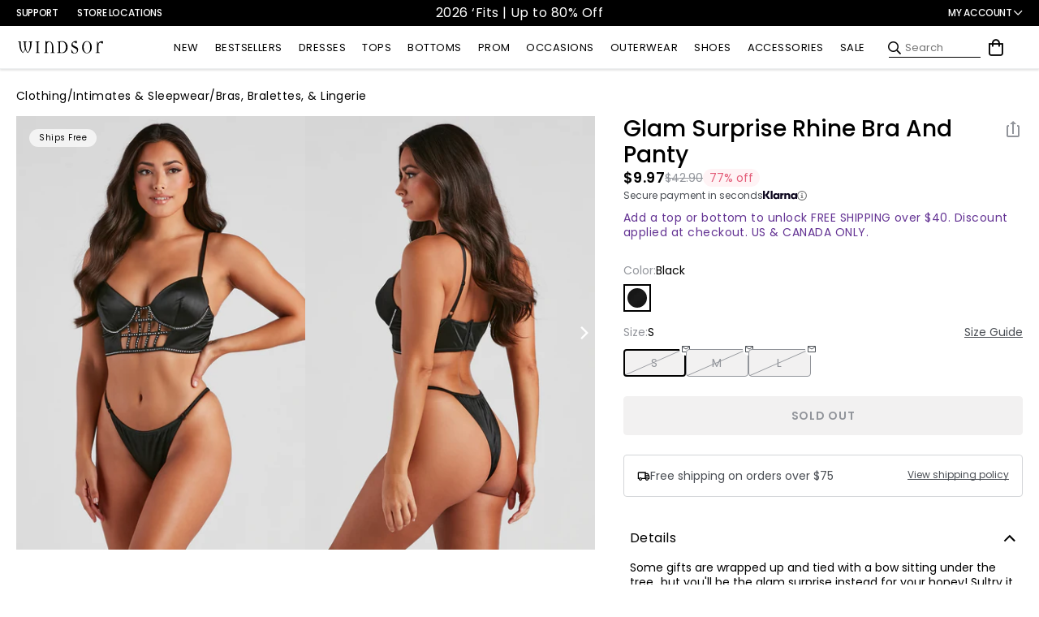

--- FILE ---
content_type: application/javascript
request_url: https://api.ipify.org/?format=jsonp&callback=getIP
body_size: -47
content:
getIP({"ip":"18.188.226.237"});

--- FILE ---
content_type: application/javascript; charset=utf-8
request_url: https://sv.windsorstore.com/tpTracking/loader/load.js?sv_cid=4844_04410&url=https%3A%2F%2Fwww.windsorstore.com%2Fproducts%2Fglam-surprise-rhine-bra-and-panty-071070772001&sessionid=1d3e52d476a2cae882517bd4c3ede588&v=1768525373229&referrer=&tzoffset=0000&bi=1280%2C720%2C1280%2C720&dd=%22iHjobdQ1L1QHmw5yAfQvQWn3bhslbd01L1Q1mfjID89ebksJ2kt1LkbY2CnqmfjID89eKkhvQwz1Q1a1goq0dosaKusJKfQObkhvgoZs%22&firesv=1&firerkdms=0&sv_statictag=0
body_size: 288
content:
var el,tracker,urls=["https://track.securedvisit.com/tp/[base64]/tp.gif"];if(window._svt&&window._svt._getTrackerByName){tracker=window._svt._getTrackerByName();for(var i=0;i<urls.length;i++){el=tracker._createTrackingPixel(urls[i]);el=null;}}

--- FILE ---
content_type: text/javascript; charset=UTF-8
request_url: https://polyfill-fastly.net/v2/polyfill.js
body_size: 0
content:
/*
 * Polyfill service v3.25.1
 * For detailed credits and licence information see https://github.com/fastly/polyfill-service/.
 * 
 * Features requested: default
 * 
*/


/* No polyfills needed for current settings and browser */



--- FILE ---
content_type: text/javascript; charset=UTF-8
request_url: https://api.fastsimon.com/load?UUID=ea4433e9-e414-42e8-9d5d-627839852113&store_id=7088537651
body_size: 1314
content:
{"isp_results_page":true,"background":"#fff","text_color":"#666","headers_background_color":"#fff","headers_text_color":"#9b9b9b","text_color_hover":"#333","background_gradient_1":"#f2f2f2","background_gradient_2":"#f2f2f2","background_old_browsers":"#f2f2f2","avoid_price_non_login_users":false,"custom_css":null,"custom_html_bottom":"","custom_ranked_product_img":null,"custom_missing_product_img":"","dropdown_border_width":1,"dropdown_border_color":"#ccc","dropdown_border_radius":1,"dropdown_shadow_color":"#666","dropdown_shadow_h":0,"dropdown_shadow_v":0,"dropdown_shadow_blur":0,"display_price":true,"currency_symbol_position":"auto","price_range_format":"max_price","display_tagline":false,"max_product_suggestions":6,"max_popular_searches_suggestions":10,"max_popular_categories_suggestions":10,"max_filter_value_suggestions":35,"max_filter_value_visible":5,"max_filters":30,"isp_desktop_show_price_slider":false,"isp_category_navigation_tree":true,"products_per_page":20,"product_position":"top","headers_language":"auto","subscription":"unlimited","state":2,"endpoint":"https://api.fastsimon.com","endpoint_autocomplete":"https://api.fastsimon.com","platform":"Shopify","direct_load_factor":10,"swatches_css":"body #isp_search_results_container .isp_grid_product .product-color-swatch.isp-product-color-swatch-neon{background: #caff2f;}body #isp_search_results_container .isp_grid_product .product-color-swatch.isp-product-color-swatch-metallic{background: conic-gradient(#9b9b9b 50%, #f8c51c 0 100%);}body #isp_search_results_container .isp_grid_product .product-color-swatch.isp-product-color-swatch-light_blue{background: lightblue;}body #isp_search_results_container .isp_grid_product .product-color-swatch.isp-product-color-swatch-light_pink{background: lightpink;}body #isp_search_results_container .isp_grid_product .product-color-swatch.isp-product-color-swatch-light_blue2{background: #add8e6;}","cdn_cache_key":1768525039,"disable_categories_suggestions":false,"hide_product_description":true,"autocomplete_items_order":["recent-searches","products","popular-searches","categories","turbolinks"],"disable_turbolink_suggestions":true,"disable_recent_suggestions":true,"autocomplete_renames":{},"max_turbolink_suggestions":3,"max_recent_suggestions":5,"hide_product_description_serp":true,"hide_product_color_swatch":false,"hide_color_swatch_in_products":true,"isp_results_page_product_takeover":true,"isp_second_serp_image_flip_enabled":true,"isp_serp_product_image_carousel":false,"isp_inventory_level_badge_enabled":false,"isp_results_page_disable_add_to_cart":true,"serp_enable_add_to_cart_ajax_animation":false,"serp_enable_add_to_cart_variants":false,"serp_enable_favorites":false,"isp_results_page_show_sku":false,"isp_results_page_quick_view_enabled":false,"isp_personalized_search_enabled":false,"isp_personalized_collection_enabled":true,"isp_infinite_scroll_enabled":false,"isp_horizontal_serp_filters":false,"isp_pagination_progress_bar_enabled":false,"isp_horizontal_serp_filters_with_apply":false,"using_isp_api":true,"isp_results_page_sold_out_banner_enabled":false,"isp_results_page_in_stock_banner_enabled":false,"isp_results_page_hide_search_box":true,"categories_products_per_page":48,"is_content":false,"isp_takeover_categories_navigation":false,"searchPersonalization":false,"collectionsPersonalization":{"active":true,"avoidProducts":null,"avoidCategories":[],"disableCategories":[],"recencyLimit":14,"maxRecencyLimit":365},"ab_testing_variations":{},"isp_desktop_show_search_within_filters":true,"isp_mobile_filters_slider_direction":"left","isp_mobile_modern_slidebar_filters":false,"isp_desktop_show_hide_filters_button":false,"isp_serp_search_within_search":true,"isp_results_page_type":2,"avoid_tag_prefixes":"","text_badges":[],"isp_serp_results_counters":true,"product_editor_settings":null,"isp_results_page_enable_sorting":2,"isp_results_page_default_sort":0,"isp_sort_options":{"1":true,"0":true,"3":true,"2":true,"5":false,"4":false,"7":false,"6":false,"8":false,"9":false,"10":false},"isp_smart_nav_default_sort":0,"isp_look_a_like_enabled":false,"discovery_mode":0,"site_url":"http://windsor-us.myshopify.com/","suspended":true,"site_domain":"www.windsorstore.com","optimized_mobile_header_search":false,"enable_on_legacy_browsers":true,"show_popular_products_on_focus":true,"dim_background_on_focus":true,"avoid_mobile_optimized":true,"display_horizontal":false,"display_wide":false,"reviews_provider":1,"isp_quick_view_color_scheme":"#000000","isp_custom_colors":{},"has_shopify_markets":true}

--- FILE ---
content_type: application/javascript;charset=iso-8859-1
request_url: https://aa.agkn.com/adscores/g.js?sid=9212306938&cv1=bd63b11b-e8c4-43ff-ba96-f6edc94b4a6a
body_size: -38
content:
neustar_response("127");

--- FILE ---
content_type: text/javascript; charset=UTF-8
request_url: https://ping.fastsimon.com/post_load?store_id=7088537651&UUID=ea4433e9-e414-42e8-9d5d-627839852113
body_size: -120
content:
{"isp_token":"g01KF257606Z57EF16MCC80EBR9"}